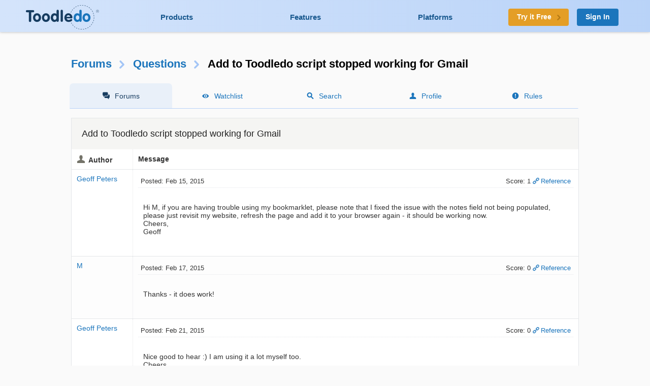

--- FILE ---
content_type: text/html; charset=UTF-8
request_url: https://www.toodledo.com/forums/2/19939/-1/add-to-toodledo-script-stopped-working-for-gmail.html
body_size: 5155
content:
<!DOCTYPE html>
<html lang="en">
<head>
	<!-- Google Tag Manager -->
	<script>(function(w,d,s,l,i){w[l]=w[l]||[];w[l].push({'gtm.start':
	new Date().getTime(),event:'gtm.js'});var f=d.getElementsByTagName(s)[0],
	j=d.createElement(s),dl=l!='dataLayer'?'&l='+l:'';j.async=true;j.src=
	'https://www.googletagmanager.com/gtm.js?id='+i+dl;f.parentNode.insertBefore(j,f);
	})(window,document,'script','dataLayer','GTM-T8VBL24');</script>
	<!-- End Google Tag Manager -->
	<meta http-equiv="X-UA-Compatible" 	content="IE=edge">
	<meta http-equiv="expires" 			content="0" />
	<meta http-equiv="Cache-Control" 	content="no-cache" />
	<meta http-equiv="Window-target" 	content="_top" />
	<meta http-equiv="Content-Type" 	content="text/html; charset=UTF-8" />
	<meta charset="UTF-8">
	<meta name="Description" 			content="Win 8.1 Chrome Browser...." />
	<meta name="Keywords" 				content="to-do, todo, task, list, notes, organize, productivity, GTD" />
	<meta name="Robots" 				content="index, follow" />
	<meta name="Content-Language"       content="en-US" />
	<meta name="Copyright"				content="Copyright &copy; 2017" />
	<meta name="apple-itunes-app" 		content="app-id=292755387">

	<meta property="og:title" 			content="Forums : Questions : Add to Toodledo script stopped working for Gmail">
	<meta property="og:description" 	content="Win 8.1 Chrome Browser....">
	<meta property="og:type" 			content="toodeldocom:task">
	<meta property="og:image" 			content="http://www.toodledo.com/apple-touch-icon-114x114-precomposed.png">
	<meta property="og:site_name" 		content="Toodledo">
	<meta property="fb:admins" 			content="Toodledo">

	<meta name="twitter:card" 			content="summary">
	<meta name="twitter:site" 			content="toodledo">
	<meta name="twitter:title" 			content="Forums : Questions : Add to Toodledo script stopped working for Gmail">
	<meta name="twitter:description" 	content="Win 8.1 Chrome Browser....">
	<meta name="twitter:app:id:iphone" 	content="292755387">
	<meta name="twitter:app:id:ipad" 	content="292755387">

	<meta name="application-name" 		content="Toodledo" />
  	<meta name="msapplication-config" 	content="browserconfig.xml" />
	<meta name="SKYPE_TOOLBAR" 			content="SKYPE_TOOLBAR_PARSER_COMPATIBLE" />

  	<meta name="viewport" content="width=device-width, initial-scale=1.0, maximum-scale=1.0">
	<meta name="google-site-verification" content="-otjnVYTtVMfZdMVKIqLkvOxTUItQUrFUfGFPDmxsxs" />

	<script src="https://www.google.com/recaptcha/api.js" async defer></script>
	<title>Forums : Questions : Add to Toodledo script stopped working for Gmail</title>
	<script type="text/javascript">
		window.env = {
			'HOST_MAIN': 'https://www.toodledo.com',
			'TASKS_URL': 'https://tasks.toodledo.com/',
			'NOTES_URL': 'https://notes.toodledo.com/',
			'OUTLINES_URL': 'https://outlines.toodledo.com/',
			'LISTS_URL': 'https://lists.toodledo.com/',
			'HABITS_URL': 'https://habits.toodledo.com/',
			'GOOGLE_MAPS_API_KEY': 'AIzaSyCmONyGBoRUyNcURS-zPYYik9kjjCerG-8'
		}
	</script>
		<link rel="P3Pv1" href="/w3c/p3p.xml" />
	<link rel="meta" href="/labels.rdf" type="application/rdf+xml" title="ICRA labels" />
	<link rel="icon" href="/favicon.ico" type="image/x-icon" />
	<link rel="shortcut icon" href="/favicon.ico" type="image/x-icon" />
	<link rel="apple-touch-icon-precomposed" 	href="/apple-touch-icon-precomposed.png" />
	<link rel="apple-touch-icon-precomposed" 	sizes="72x72" href="/apple-touch-icon-72x72-precomposed.png" />
	<link rel="apple-touch-icon-precomposed" 	sizes="114x114" href="/apple-touch-icon-114x114-precomposed.png" />
	<link rel="apple-touch-icon-precomposed" 	sizes="144x144" href="/apple-touch-icon-144x144-precomposed.png" />
	<link rel="alternate" type="application/rss+xml" title="RSS" href="http://www.toodledo.com/info/news_rss.php" />
	<link rel="preconnect" href="https://fonts.googleapis.com">
	<link rel="preconnect" href="https://fonts.gstatic.com" crossorigin>
	<link href="https://fonts.googleapis.com/css?family=Roboto" rel="stylesheet" type="text/css">
	<!--google optimize -->
		
				<link rel="stylesheet" href="/css/internal.min.4525e385.css">
		
				<link rel="stylesheet" href="/css/forums.min.f52f26df.css">
						<link rel="stylesheet" href="/css/print.min.cb26abf9.css" media="print">
		

	
	
	
	<script type="text/javascript">
		var proUser=0;
		var date_format = '';
		var time_format = '';
		var keycuts = 0;
		var weekstart=0;
		var manualSort=1;
		var dist_unit = 0;
		var subdef = 0;
		var indented = 0;
		var autoTime = 0;
		var serverTime = -5;
		var userTime = 0;
		function testProxy(e) {
			if(typeof jsLoaded=="undefined") {
				if(window.location.href.indexOf("cdnf")==-1) {
					//window.location=window.location.pathname+"?cdnf=1";
					//Event.stop(e);
				}
			}
		}
		
		//from keys.php
		var topNotice = {id:11,good:true,title:"Next Generation Mobile Apps",text:"Next Generation Mobile Apps for iOS and Android are here! <a href=\"https://info.toodledo.com/next-gen-mobile-apps\">Click here</a> for important details and installation instructions."};
		
	</script>
	 
	<script>(function(w){w.fpr=w.fpr||function(){w.fpr.q = w.fpr.q||[];w.fpr.q[arguments[0]=='set'?'unshift':'push'](arguments);};})(window);
	fpr("init", {cid:"p4f52yqg"}); 
	fpr("click");
	</script>
	<script src="https://cdn.firstpromoter.com/fpr.js" async></script>

	<script src="https://kit.fontawesome.com/8593a751f4.js" crossorigin="anonymous"></script>
	<!-- profitwell tag manager -->
	<script>
					dataLayer.push({ 'event': 'start_profitwell'});
			</script>
</head>
	<body  class="guest chrome forums  ssl_on canHover">
	<!-- Google Tag Manager (noscript) -->
	<noscript><iframe src="https://www.googletagmanager.com/ns.html?id=GTM-T8VBL24"
	height="0" width="0" style="display:none;visibility:hidden"></iframe></noscript>
	<!-- End Google Tag Manager (noscript) -->
	<div id="body" >
	<div id="topnav" class="glow-top ">
	<div class="grid grid-flex vert-center">
		<a href="/index.php" id="logo"><span class="ie-helper"></span><img src="//static.toodledo.com/libs/images/logo-dark.png" srcset="//static.toodledo.com/libs/images/logo-dark.png, //static.toodledo.com/libs/images/logo-dark15x.png 1.5x, //static.toodledo.com/libs/images/logo-dark2x.png 2x" width="150" height="50" alt="Toodledo.com" /></a>
		<div class="nav-links">
						<a href="/products.php" >Products</a>
			<a href="/features.php" >Features</a>
			<a href="/platforms.php" >Platforms</a>
					</div>
		<div class="signup-buttons">
						<a href="https://www.toodledo.com/signup.php" class="btn btn_c1 btn_m btn_forward"><span class="long-text">Try it Free</span><span class="short-text">Try it Free</span><span class="minico arw"></span></a>
									<a href="https://www.toodledo.com/signin.php" class="btn btn_c2 btn_m">Sign In</a>
					</div>
	</div>
</div>
<div id="tablet_nav" class="grid unrestricted glow-top ">
	<div class="nav-links">
		<a href="/products.php" >Products</a>
		<a href="/features.php" >Features</a>
		<a href="/platforms.php" >Platforms</a>
	</div>
</div>
<div id="main"> 
<div id="rchunk" class="p_forums">
<h1 class="forum"><a href="/forums/index.php">Forums</a><span class="minico arw"></span><a href="/forums/2/0/questions.html" id="key_u">Questions</a><span class="minico arw"></span>Add to Toodledo script stopped working for Gmail</h1>

<div id="page-nav" class="float-container hide-mobile pn-five">
	<ul>
		<li class="active hide-tablet"><a href="/forums/index.php" class="minico sms">Forums</a></li>
		<li><a href="/forums/watch.php" class="minico view">Watchlist</a></li>
		<li><a href="/forums/search.php" class="minico srch">Search</a></li>
		<li><a href="/forums/profile.php" class="minico acct">Profile</a></li>
		<li><a href="/forums/rules.php" class="minico exc-sol">Rules</a></li>
	</ul>
</div>



<br />

<div class="card">
	<h6>Add to Toodledo script stopped working for Gmail</h6>
<table id="indv-thread"> 
<tr>
	<th class="minico acct hide-tablet">Author</th>
	<th class="hide-tablet">Message</th>
</tr>
		<tr><td class="profile hide-tablet" valign="top">
				<a href="/forums/profile.php?user=1191454" id="poster93867">Geoff Peters</a><br /><br />
				</td><td class="message" valign="top">
		<div class="thread-head float-container">
			
			<div class="f_left hide-tablet">
			 Posted: Feb 15, 2015			</div>
			<div class="f_right hide-tablet">
				<span id="vote93867" class="postvote">
										Score: 1				</span>
			
			<a href='/forums/2/19939/-93867/read.html#jump' class='minico lnk'>Reference</a>
			
						</div>

			<ul class="show-tablet">
				<li class="minico acct">
											<a href="/forums/profile.php?user=1191454" id="poster93867">Geoff Peters</a>
									</li>
				<li> Posted: Feb 15, 2015</li>
				<li>
					<span id="vote93867" class="postvote">
										Score: 1					</span>
				</li>
				<li>
								
				<a href='/forums/2/19939/-93867/read.html#jump' class='minico lnk'>Reference</a>
				
								</li>
			</ul>
			
		</div>
		<div class="thread-msg">
							<span class="post" id="post93867">Hi M, if you are having trouble using my bookmarklet, please note that I fixed the issue with the notes field not being populated, please just revisit my website, refresh the page and add it to your browser again - it should be working now.<br />
Cheers,<br />
Geoff</span>
						
					</div>
		</td></tr>
				<tr><td class="profile hide-tablet" valign="top">
				<a href="/forums/profile.php?user=135435" id="poster93925">M</a><br /><br />
				</td><td class="message" valign="top">
		<div class="thread-head float-container">
			
			<div class="f_left hide-tablet">
			 Posted: Feb 17, 2015			</div>
			<div class="f_right hide-tablet">
				<span id="vote93925" class="postvote">
										Score: 0				</span>
			
			<a href='/forums/2/19939/-93925/read.html#jump' class='minico lnk'>Reference</a>
			
						</div>

			<ul class="show-tablet">
				<li class="minico acct">
											<a href="/forums/profile.php?user=135435" id="poster93925">M</a>
									</li>
				<li> Posted: Feb 17, 2015</li>
				<li>
					<span id="vote93925" class="postvote">
										Score: 0					</span>
				</li>
				<li>
								
				<a href='/forums/2/19939/-93925/read.html#jump' class='minico lnk'>Reference</a>
				
								</li>
			</ul>
			
		</div>
		<div class="thread-msg">
							<span class="post" id="post93925">Thanks - it does work!</span>
						
					</div>
		</td></tr>
				<tr><td class="profile hide-tablet" valign="top">
				<a href="/forums/profile.php?user=1191454" id="poster94021">Geoff Peters</a><br /><br />
				</td><td class="message" valign="top">
		<div class="thread-head float-container">
			
			<div class="f_left hide-tablet">
			 Posted: Feb 21, 2015			</div>
			<div class="f_right hide-tablet">
				<span id="vote94021" class="postvote">
										Score: 0				</span>
			
			<a href='/forums/2/19939/-94021/read.html#jump' class='minico lnk'>Reference</a>
			
						</div>

			<ul class="show-tablet">
				<li class="minico acct">
											<a href="/forums/profile.php?user=1191454" id="poster94021">Geoff Peters</a>
									</li>
				<li> Posted: Feb 21, 2015</li>
				<li>
					<span id="vote94021" class="postvote">
										Score: 0					</span>
				</li>
				<li>
								
				<a href='/forums/2/19939/-94021/read.html#jump' class='minico lnk'>Reference</a>
				
								</li>
			</ul>
			
		</div>
		<div class="thread-msg">
							<span class="post" id="post94021">Nice good to hear :) I am using it a lot myself too.<br />
Cheers,<br />
Geoff</span>
						
					</div>
		</td></tr>
				<tr><td class="profile hide-tablet" valign="top">
				<a href="/forums/profile.php?user=765474" id="poster94056">erinhcassell</a><br /><br />
				</td><td class="message" valign="top">
		<div class="thread-head float-container">
			
			<div class="f_left hide-tablet">
			 Posted: Feb 23, 2015			</div>
			<div class="f_right hide-tablet">
				<span id="vote94056" class="postvote">
										Score: 0				</span>
			
			<a href='/forums/2/19939/-94056/read.html#jump' class='minico lnk'>Reference</a>
			
						</div>

			<ul class="show-tablet">
				<li class="minico acct">
											<a href="/forums/profile.php?user=765474" id="poster94056">erinhcassell</a>
									</li>
				<li> Posted: Feb 23, 2015</li>
				<li>
					<span id="vote94056" class="postvote">
										Score: 0					</span>
				</li>
				<li>
								
				<a href='/forums/2/19939/-94056/read.html#jump' class='minico lnk'>Reference</a>
				
								</li>
			</ul>
			
		</div>
		<div class="thread-msg">
							<span class="post" id="post94056">I've been using this bookmarklet consistently for months. Just used it multiple times, this morning. Occasionally, I've found that it doesn't work on certain emails, but I believe that is due to bad formatting in the email. For me, it works almost all of the time.<br />
<br />
Specs: Mac with Yosemite; Google Chrome Version 40.0.2214.111 (64-bit)</span>
						
					</div>
		</td></tr>
		</table>
</div>


<div id="post-options" class="float-container">
		
	
	
	
	
	
		<span id="topiclnk">You cannot reply yet</span>
	
	<div class="key-cuts">
		<p><b>U</b> Back to topic home</p> 
		<p><b>R</b> Post a reply</p>
	</div>
	
</div>


<div id="pages">
Skip to Page: &nbsp;<a href='/forums/2/19939/0/add-to-toodledo-script-stopped-working-for-gmail.html'>1</a> &nbsp; 2 &nbsp; </div>



	<p class="minico exc-lin fail">To participate in these forums, you must be <a href="/signin.php?redirect=/forums/2/19939/0/add-to-toodledo-script-stopped-working-for-gmail.html">signed in</a>.</p>
	


<a name='end'></a>

</div><div id="footpad"></div></div>
<div id="internal-footer">
	<div>
		<a href="https://www.toodledo.com/info/privacy.php" class="copyrighted">Privacy</a> &middot;
		<a href="https://www.toodledo.com/info/terms.php" class="copyrighted">Terms</a> &middot;
		<a href="https://www.toodledo.com/info/cookies.php" class="copyrighted">Cookies</a> &middot;
		<span class="copyrighted" title="6"> Copyright <span class="hidable">Toodledo</span> &copy; 2004-2026</span>
	
			</div>
</div>

</div>  <!-- End of bodywrap -->

<div id="modal-mask"></div>
<div id="modal">
	<a href="#" class="close-x" id="modal-close"><div class="minico x"></div></a>
	<div id="modal-loading"></div>
	<div id="modal-content"></div>
</div>


		<script src="/js/vendor/jquery-1.11.0.min.js"></script>
	
			<script src="/js/forums.min.1859445f.js"></script>
	




	
	<script>
	  //this has been modified to load after 1 second instead of immediatly so that our AJAX fires first and the page doesnt appear to stall for a second
	  (function(i,s,o,g,r,a,m){i['GoogleAnalyticsObject']=r;i[r]=i[r]||function(){
	  (i[r].q=i[r].q||[]).push(arguments)},i[r].l=1*new Date();a=s.createElement(o),
	  m=s.getElementsByTagName(o)[0];a.async=1;a.src=g;i.setTimeout(function(){m.parentNode.insertBefore(a,m)},1000)
	  })(window,document,'script','//www.google-analytics.com/analytics.js','ga');

	  ga('create', 'UA-92624-2', {
		  'cookieName': '_ga',
		  'cookieDomain': 'toodledo.com',
		  'cookieExpires': 63072000,
		  'userId': '0'
	  });
	  ga('set', 'forceSSL', true);
	  ga('set', 'dimension1', 'Guest');
	  ga('set', 'dimension2', 'web');
	  ga('set', 'dimension3', Math.floor(window.innerWidth/100)*100+"px");
	  ga('require', 'displayfeatures');
	  ga('require', 'linkid');
	  ga('require', 'GTM-WCMGWCC');
	  ga('send', 'pageview');

		var date = new Date();
		date.setTime(date.getTime()+(30*24*60*60*1000));
		var expires = "; expires="+date.toGMTString();
		document.cookie = "w="+(Math.floor(window.innerWidth/100)*100)+expires+"; path=/";
	</script>

<!--adwords retargetting -->
	 <script async src="https://www.googletagmanager.com/gtag/js?id=AW-797916814"></script>
	 <script>
		 window.dataLayer = window.dataLayer || [];
		 function gtag(){dataLayer.push(arguments);}
		 gtag('js', new Date());
		 //gtag('config', 'AW-797916814');
	 </script>
<script>
function gtag_report_conversion(url) {
  var callback = function () {
    if (typeof(url) != 'undefined') {
      window.location = url;
    }
  };
  gtag('event', 'conversion', {
      'send_to': 'AW-797916814/TdlYCNa77YUBEI79vPwC',
      'event_callback': callback
  });
  return false;
}
</script>
<!--<script type="text/javascript">
    window.heap=window.heap||[],heap.load=function(e,t){window.heap.appid=e,window.heap.config=t=t||{};var r=t.forceSSL||"https:"===document.location.protocol,a=document.createElement("script");a.type="text/javascript",a.async=!0,a.src=(r?"https:":"http:")+"//cdn.heapanalytics.com/js/heap-"+e+".js";var n=document.getElementsByTagName("script")[0];n.parentNode.insertBefore(a,n);for(var o=function(e){return function(){heap.push([e].concat(Array.prototype.slice.call(arguments,0)))}},p=["addEventProperties","addUserProperties","clearEventProperties","identify","resetIdentity","removeEventProperty","setEventProperties","track","unsetEventProperty"],c=0;c<p.length;c++)heap[p[c]]=o(p[c])};
      heap.load("3328196681");
</script>-->
	 <!-- Facebook Pixel Code -->
	 <script>
	   !function(f,b,e,v,n,t,s)
	   {if(f.fbq)return;n=f.fbq=function(){n.callMethod?
	   n.callMethod.apply(n,arguments):n.queue.push(arguments)};
	   if(!f._fbq)f._fbq=n;n.push=n;n.loaded=!0;n.version='2.0';
	   n.queue=[];t=b.createElement(e);t.async=!0;
	   t.src=v;s=b.getElementsByTagName(e)[0];
	   s.parentNode.insertBefore(t,s)}(window, document,'script',
	   'https://connect.facebook.net/en_US/fbevents.js');
	   fbq('init', '252944821959521');
	   fbq('track', 'PageView');
	 </script>
	 <noscript><img height="1" width="1" style="display:none"
	   src="https://www.facebook.com/tr?id=252944821959521&ev=PageView&noscript=1"
	 /></noscript>
	 <!-- End Facebook Pixel Code -->
<!-- OneTrust Cookies Consent Notice start -->
<script src="https://cdn.cookielaw.org/consent/8e8563ad-79ba-41a1-9b07-d10473d3e78e.js" type="text/javascript" charset="UTF-8"></script>
<script type="text/javascript">
function OptanonWrapper() { }
</script>

	<!-- Start of HubSpot Embed Code -->
	<!-- Hubspot identify -->
	<script type="text/javascript">
		document.addEventListener("DOMContentLoaded", function() {
			var _hsq = window._hsq = window._hsq || [];
			var userid ='0';
			if (userid && userid != '0') {
				_hsq.push(["identify",{
					email: '',
					id: userid
				}]);
			}
		});
	</script>

	<script type="text/javascript" id="hs-script-loader" async defer src="//js.hs-scripts.com/21463371.js"></script>
	<!-- End of HubSpot Embed Code -->


</body>
</html>